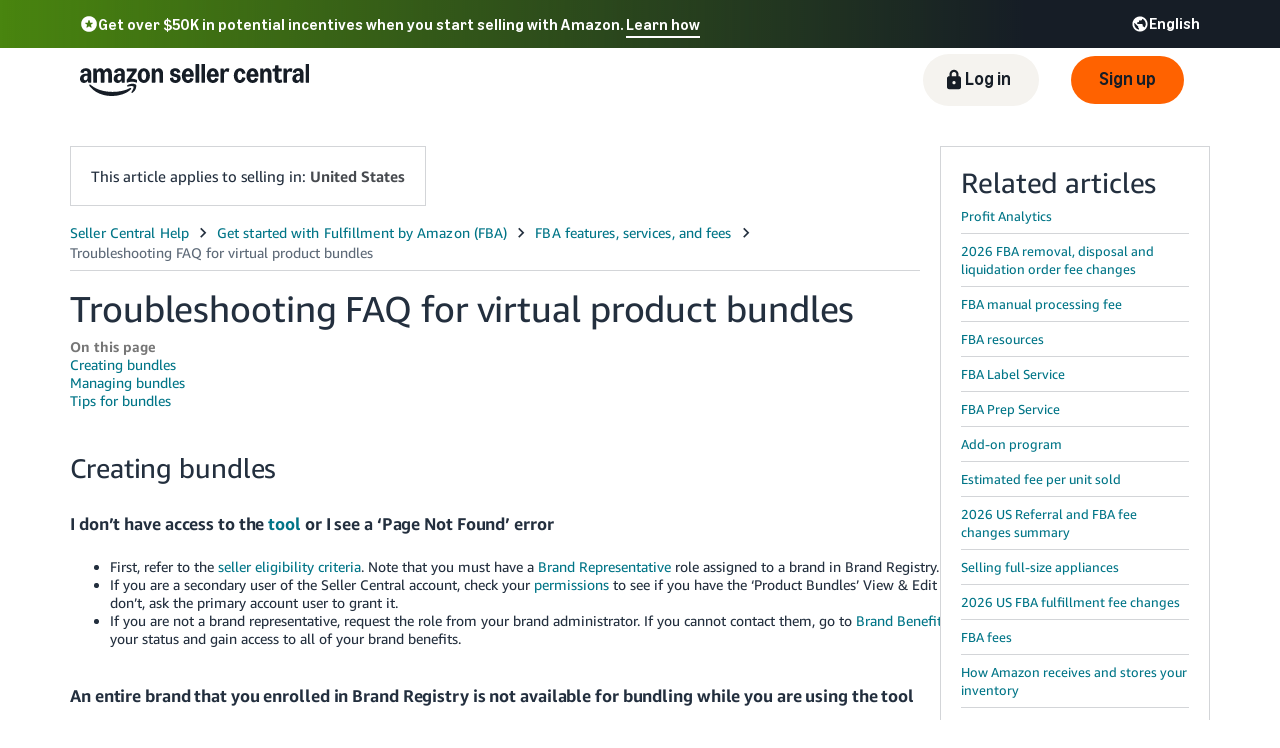

--- FILE ---
content_type: application/javascript; charset=utf-8
request_url: https://d1t40axu4ik42k.cloudfront.net/boomerang.8c6c93a3f6c6106b3e97.min.js
body_size: 21338
content:
/*
 * Copyright (c) 2011, Yahoo! Inc.  All rights reserved.
 * Copyright (c) 2011-2012, Log-Normal, Inc.  All rights reserved.
 * Copyright (c) 2012-2017, SOASTA, Inc. All rights reserved.
 * Copyright (c) 2017, Akamai Technologies, Inc. All rights reserved.
 * Copyrights licensed under the BSD License. See the accompanying LICENSE.txt file for terms.
 */
/* Boomerang Version: 1.0.0.cathode */

BOOMR_start=(new Date).getTime();function BOOMR_check_doc_domain(e){if(window){if(!e){if(window.parent===window||!document.getElementById("boomr-if-as"))return;if(window.BOOMR&&BOOMR.boomerang_frame&&BOOMR.window)try{BOOMR.boomerang_frame.document.domain!==BOOMR.window.document.domain&&(BOOMR.boomerang_frame.document.domain=BOOMR.window.document.domain)}catch(n){BOOMR.isCrossOriginError(n)||BOOMR.addError(n,"BOOMR_check_doc_domain.domainFix")}e=document.domain}if(e&&-1!==e.indexOf(".")&&window.parent){try{window.parent.document;return}catch(n){try{document.domain=e}catch(t){return}}try{window.parent.document;return}catch(n){e=e.replace(/^[\w\-]+\./,"")}BOOMR_check_doc_domain(e)}}}BOOMR_check_doc_domain();!function(l){var d,n,c,o,s,e,a,t=l;l.parent!==l&&document.getElementById("boomr-if-as")&&"script"===document.getElementById("boomr-if-as").nodeName.toLowerCase()&&(l=l.parent);c=l.document;l.BOOMR||(l.BOOMR={});BOOMR=l.BOOMR;if(!BOOMR.version){BOOMR.version="1.0.0";BOOMR.window=l;BOOMR.boomerang_frame=t;BOOMR.plugins||(BOOMR.plugins={});!function(){try{new l.CustomEvent("CustomEvent")!==undefined&&(o=function(e,n){return new l.CustomEvent(e,n)})}catch(e){}try{!o&&c.createEvent&&c.createEvent("CustomEvent")&&(o=function(e,n){var t=c.createEvent("CustomEvent");n=n||{cancelable:!1,bubbles:!1};t.initCustomEvent(e,n.bubbles,n.cancelable,n.detail);return t})}catch(e){}!o&&c.createEventObject&&(o=function(e,n){var t=c.createEventObject();t.type=t.propertyName=e;t.detail=n.detail;return t});o=o||function(){return undefined}}();s=function(e,n,t){var i=o(e,{detail:n});i&&(t?BOOMR.setImmediate(r):r());function r(){try{c.dispatchEvent?c.dispatchEvent(i):c.fireEvent&&c.fireEvent("onpropertychange",i)}catch(e){}}};if("undefined"!=typeof c.hidden){e="visibilityState";a="visibilitychange"}else if("undefined"!=typeof c.mozHidden){e="mozVisibilityState";a="mozvisibilitychange"}else if("undefined"!=typeof c.msHidden){e="msVisibilityState";a="msvisibilitychange"}else if("undefined"!=typeof c.webkitHidden){e="webkitVisibilityState";a="webkitvisibilitychange"}d={beacon_url:"",beacon_url_force_https:!0,beacon_urls_allowed:[],beacon_type:"AUTO",beacon_auth_key:"Authorization",beacon_auth_token:undefined,beacon_with_credentials:!1,beacon_disable_sendbeacon:!1,site_domain:l.location.hostname.replace(/.*?([^.]+\.[^.]+)\.?$/,"$1").toLowerCase(),user_ip:"",autorun:!0,hasSentPageLoadBeacon:!1,r:undefined,same_site_cookie:"Lax",secure_cookie:!1,forced_same_site_cookie_none:!1,events:{page_ready:[],page_unload:[],before_unload:[],dom_loaded:[],visibility_changed:[],prerender_to_visible:[],before_beacon:[],beacon:[],page_load_beacon:[],xhr_load:[],click:[],form_submit:[],config:[],xhr_init:[],spa_init:[],spa_navigation:[],spa_cancel:[],xhr_send:[],xhr_error:[],error:[],netinfo:[],rage_click:[],before_early_beacon:[]},public_events:{before_beacon:"onBeforeBoomerangBeacon",beacon:"onBoomerangBeacon",onboomerangloaded:"onBoomerangLoaded"},translate_events:{onbeacon:"beacon",onconfig:"config",onerror:"error",onxhrerror:"xhr_error"},unloadEventsCount:0,unloadEventCalled:0,listenerCallbacks:{},vars:{},singleBeaconVars:{},varPriority:{"-1":{},1:{}},errors:{},disabled_plugins:{},localStorageSupported:!1,LOCAL_STORAGE_PREFIX:"_boomr_",nativeOverwrites:[],xb_handler:function(t){return function(e){var n;(e=e||l.event).target?n=e.target:e.srcElement&&(n=e.srcElement);3===n.nodeType&&(n=n.parentNode);n&&n.nodeName&&"OBJECT"===n.nodeName.toUpperCase()&&"application/x-shockwave-flash"===n.type||d.fireEvent(t,n)}},clearEvents:function(){for(var e in this.events)this.events.hasOwnProperty(e)&&(this.events[e]=[])},clearListeners:function(){for(var e in d.listenerCallbacks)if(d.listenerCallbacks.hasOwnProperty(e))for(;d.listenerCallbacks[e].length;)BOOMR.utils.removeListener(d.listenerCallbacks[e][0].el,e,d.listenerCallbacks[e][0].fn);d.listenerCallbacks={}},fireEvent:function(e,n){var t,i,r,o;e=e.toLowerCase();this.translate_events[e]&&(e=this.translate_events[e]);if(this.events.hasOwnProperty(e)){this.public_events.hasOwnProperty(e)&&s(this.public_events[e],n);r=this.events[e];"before_beacon"!==e&&"beacon"!==e&&"before_early_beacon"!==e&&BOOMR.real_sendBeacon();o=r.length;for(t=0;t<o;t++)try{(i=r[t]).fn.call(i.scope,n,i.cb_data)}catch(a){BOOMR.addError(a,"fireEvent."+e+"<"+t+">")}for(t=0;t<o;t++)if(r[t].once){r.splice(t,1);o--;t--}}},spaNavigation:function(){d.onloadfired=!0},beaconUrlAllowed:function(e){if(!d.beacon_urls_allowed||0===d.beacon_urls_allowed.length)return!0;for(var n=0;n<d.beacon_urls_allowed.length;n++){if(new RegExp(d.beacon_urls_allowed[n]).exec(e))return!0}return!1},checkLocalStorageSupport:function(){var e=d.LOCAL_STORAGE_PREFIX+"clss";d.localStorageSupported=!1;try{if(!l.JSON||!l.localStorage)return;l.localStorage.setItem(e,e);d.localStorageSupported=l.localStorage.getItem(e)===e;l.localStorage.removeItem(e)}catch(n){d.localStorageSupported=!1}},onFrameUnloaded:function(){var e,n;BOOMR.isUnloaded=!0;for(e=0;e<d.nativeOverwrites.length;e++)(n=d.nativeOverwrites[e]).obj[n.functionName]=n.origFn;d.nativeOverwrites=[]}};n={t_start:BOOMR_start,t_end:undefined,url:"",config_url:null,loadedLate:!1,beaconsSent:0,isUnloaded:!1,beaconInQueue:!1,cookies:{},testedCookies:!1,constants:{BEACON_TYPE_SPAS:["spa","spa_hard"],MAX_GET_LENGTH:2e3},session:{domain:d.site_domain,ID:undefined,start:undefined,length:0,enabled:!0},utils:{hasPostMessageSupport:function(){return!(!l.postMessage||"function"!=typeof l.postMessage&&"object"!=typeof l.postMessage)},objectToString:function(e,n,t){var i,r=[];if(!e||"object"!=typeof e)return e;n===undefined&&(n="\n\t");t=t||0;if(BOOMR.utils.isArray(e)){for(i=0;i<e.length;i++)0<t&&null!==e[i]&&"object"==typeof e[i]?r.push(this.objectToString(e[i],n+("\n\t"===n?"\t":""),t-1)):"&"===n?r.push(encodeURIComponent(e[i])):r.push(e[i]);n=","}else for(i in e)Object.prototype.hasOwnProperty.call(e,i)&&(0<t&&null!==e[i]&&"object"==typeof e[i]?r.push(encodeURIComponent(i)+"="+this.objectToString(e[i],n+("\n\t"===n?"\t":""),t-1)):"&"===n?r.push(encodeURIComponent(i)+"="+encodeURIComponent(e[i])):r.push(i+"="+e[i]));return r.join(n)},getCookie:function(e){var n;if(!e)return null;if("undefined"!=typeof BOOMR.cookies[e])return!1===BOOMR.cookies[e]?undefined:BOOMR.cookies[e];if(void 0===(n=this.getRawCookie(e))){BOOMR.cookies[e]=!1;return undefined}BOOMR.cookies[e]=n;return BOOMR.cookies[e]},getRawCookie:function(e){if(!e)return null;e=" "+e+"=";var n,t=" "+c.cookie+";";if(0<=(n=t.indexOf(e))){n+=e.length;return t.substring(n,t.indexOf(";",n)).replace(/^"/,"").replace(/"$/,"")}},setCookie:function(e,n,t){var i,r,o,a,s;if(!e||!BOOMR.session.domain||void 0===n){BOOMR.addVar("nocookie",1);return!1}if((i=this.objectToString(n,"&"))===BOOMR.cookies[e])return!0;if((r=e+'="'+i+'"').length<500){a=[r,"path=/","domain="+BOOMR.session.domain];if("number"==typeof t){(s=new Date).setTime(s.getTime()+1e3*t);s=s.toGMTString();a.push("expires="+s)}var u=this.getSameSiteAttributeParts();"https:"===location.protocol&&!0===d.secure_cookie&&-1===u.indexOf("Secure")&&u.push("Secure");a=a.concat(u);c.cookie=a.join("; ");if(BOOMR.testedCookies){BOOMR.cookies[e]="number"!=typeof t||0<t?i:undefined;return!0}BOOMR.cookies[e]=undefined;if(i===(o=this.getRawCookie(e))||void 0===o&&"number"==typeof t&&t<=0){BOOMR.cookies[e]=i;BOOMR.testedCookies=!0;BOOMR.removeVar("nocookie");return!0}BOOMR.warn("Saved cookie value doesn't match what we tried to set:\n"+i+"\n"+o)}else BOOMR.warn("Cookie too long: "+r.length+" "+r);BOOMR.addVar("nocookie",1);return!1},getSubCookies:function(e){var n,t,i,r,o=!1,a={};if(!e)return null;if("string"!=typeof e)return null;for(t=0,i=(n=e.split("&")).length;t<i;t++)if((r=n[t].split("="))[0]){r.push("");a[decodeURIComponent(r[0])]=decodeURIComponent(r[1]);o=!0}return o?a:null},removeCookie:function(e){return this.setCookie(e,{},-86400)},getSameSiteAttributeParts:function(){var e=d.same_site_cookie.toUpperCase();d.forced_same_site_cookie_none&&(e="NONE");return"LAX"===e?["SameSite=Lax"]:"NONE"===e?"https:"===location.protocol&&this.isCurrentUASameSiteNoneCompatible()?["SameSite=None","Secure"]:[]:"STRICT"===e?["SameSite=Strict"]:["SameSite=Lax"]},getLocalStorage:function(e){var n,t;if(!e||!d.localStorageSupported)return null;try{if(null===(n=l.localStorage.getItem(d.LOCAL_STORAGE_PREFIX+e)))return undefined;t=l.JSON.parse(n)}catch(i){BOOMR.warn(i);return null}if(!t||"object"!=typeof t.items){this.removeLocalStorage(e);return null}if("number"==typeof t.expires&&BOOMR.now()>=t.expires){this.removeLocalStorage(e);return undefined}return t.items},setLocalStorage:function(e,n,t){var i,r,o;if(!e||!d.localStorageSupported||"object"!=typeof n)return!1;i={items:n};"number"==typeof t&&(i.expires=BOOMR.now()+1e3*t);if((r=l.JSON.stringify(i)).length<5e4){try{l.localStorage.setItem(d.LOCAL_STORAGE_PREFIX+e,r);if(r===(o=l.localStorage.getItem(d.LOCAL_STORAGE_PREFIX+e)))return!0}catch(a){}BOOMR.warn("Saved storage value doesn't match what we tried to set:\n"+r+"\n"+o)}else BOOMR.warn("Storage items too large: "+r.length+" "+r);return!1},removeLocalStorage:function(e){if(!e||!d.localStorageSupported)return!1;try{l.localStorage.removeItem(d.LOCAL_STORAGE_PREFIX+e);return!0}catch(n){}return!1},cleanupURL:function(e,n){if(!e||BOOMR.utils.isArray(e))return"";d.strip_query_string&&(e=e.replace(/\?.*/,"?qs-redacted"));if(void 0!==n&&e&&e.length>n){var t=e.indexOf("?");e=-1!==t&&t<n?e.substr(0,t)+"?...":e.substr(0,n-3)+"..."}return e},hashQueryString:function(e,n){if(!e)return e;if(!e.match){BOOMR.addError("TypeError: Not a string","hashQueryString",typeof e);return""}e.match(/^\/\//)&&(e=location.protocol+e);if(!e.match(/^(https?|file):/)){BOOMR.error("Passed in URL is invalid: "+e);return""}n&&(e=e.replace(/#.*/,""));return e.replace(/\?([^#]*)/,function(e,n){return"?"+(10<n.length?BOOMR.utils.hashString(n):n)})},pluginConfig:function(e,n,t,i){var r,o=0;if(!n||!n[t])return!1;for(r=0;r<i.length;r++)if(n[t][i[r]]!==undefined){e[i[r]]=n[t][i[r]];o++}return 0<o},arrayFilter:function(e,n){var t=[];if(!(this.isArray(e)||e&&"number"==typeof e.length)||"function"!=typeof n)return t;if("function"==typeof e.filter)t=e.filter(n);else for(var i,r=-1,o=e.length;++r<o;)n(i=e[r],r,e)&&(t[t.length]=i);return t},arrayFind:function(e,n){if(!(this.isArray(e)||e&&"number"==typeof e.length)||"function"!=typeof n)return undefined;if("function"==typeof e.find)return e.find(n);for(var t,i=-1,r=e.length;++i<r;)if(n(t=e[i],i,e))return t;return undefined},isMutationObserverSupported:function(){return!(l&&l.navigator&&l.navigator.userAgent&&l.navigator.userAgent.match(/Trident.*rv[ :]*11\./))&&l&&l.MutationObserver&&"function"==typeof l.MutationObserver},addObserver:function(e,n,t,i,r,o){var a,s,u={observer:null,timer:null};if(!this.isMutationObserverSupported()||!i||!e)return null;function c(e){var n=!1;if(u.timer){clearTimeout(u.timer);u.timer=null}i&&((n=i.call(o,e,r))||(i=null));if(!n&&u.observer){u.observer.disconnect();u.observer=null}"number"==typeof n&&0<n&&(u.timer=setTimeout(c,n))}a=l.MutationObserver;l.Zone&&"function"==typeof l.Zone.__symbol__&&(s=l.Zone.__symbol__("MutationObserver"))&&"string"==typeof s&&l.hasOwnProperty(s)&&"function"==typeof l[s]&&(a=l[s]);u.observer=new a(c);t&&(u.timer=setTimeout(c,u.timeout));u.observer.observe(e,n);return u},addListener:function(e,n,t,i){var r=!1;if(e.addEventListener){"object"==typeof i?r=i:"boolean"==typeof i&&i&&BOOMR.browser.supportsPassive()&&(r={capture:!1,passive:!0});e.addEventListener(n,t,r)}else e.attachEvent&&e.attachEvent("on"+n,t);d.listenerCallbacks[n]=d.listenerCallbacks[n]||[];d.listenerCallbacks[n].push({el:e,fn:t})},removeListener:function(e,n,t){e.removeEventListener?e.removeEventListener(n,t,!1):e.detachEvent&&e.detachEvent("on"+n,t);if(d.listenerCallbacks.hasOwnProperty(n))for(var i=0;i<d.listenerCallbacks[n].length;i++)if(t===d.listenerCallbacks[n][i].fn&&e===d.listenerCallbacks[n][i].el){d.listenerCallbacks[n].splice(i,1);return}},isArray:function(e){return"[object Array]"===Object.prototype.toString.call(e)},inArray:function(e,n){var t;if(void 0===e||void 0===n||!n.length)return!1;for(t=0;t<n.length;t++)if(n[t]===e)return!0;return!1},getQueryParamValue:function(e,n){var t,i,r,o;if(!e)return null;"string"==typeof n?(t=BOOMR.window.document.createElement("a")).href=n:t="object"==typeof n&&"string"==typeof n.search?n:BOOMR.window.location;i=t.search.slice(1).split(/&/);for(r=0;r<i.length;r++)if(i[r]&&(o=i[r].split("=")).length&&o[0]===e)try{return 1<o.length?decodeURIComponent(o.splice(1).join("=").replace(/\+/g," ")):""}catch(a){if(!a||"string"!=typeof a.name||-1===a.name.indexOf("URIError"))throw a}return null},generateUUID:function(){return"xxxxxxxx-xxxx-4xxx-yxxx-xxxxxxxxxxxx".replace(/[xy]/g,function(e){var n=16*Math.random()|0;return("x"===e?n:3&n|8).toString(16)})},generateId:function(e){return"xxxxxxxxxxxxxxxxxxxxxxxxxxxxxxxxxxxxxxxx".substr(0,e||40).replace(/x/g,function(e){return"0"===(e=(Math.random()||.01).toString(36))?"0":e.substr(2,1)})},serializeForUrl:function(e){return BOOMR.utils.Compression&&BOOMR.utils.Compression.jsUrl?BOOMR.utils.Compression.jsUrl(e):window.JSON?JSON.stringify(e):""},getMyURL:function(){var e,n=document.currentScript||document.getElementById("boomr-if-as")||document.getElementById("boomr-scr-as");if(n)return n.src;for(var t=document.getElementsByTagName("script"),i=t.length;i--;)if("interactive"===t[i].readyState)return t[i].src;try{throw new Error}catch(r){if("stack"in r&&(e=this.arrayFilter(r.stack.split(/\n/),function(e){return e.match(/https?:\/\//)}))&&e.length)return e[0].replace(/.*(https?:\/\/.+?)(:\d+)+\D*$/m,"$1")}return""},scroll:function(){var e=l.pageXOffset!==undefined,n="CSS1Compat"===(l.document.compatMode||""),t={x:0,y:0};if(e)if("function"==typeof l.pageXOffset){t.x=l.pageXOffset();t.y=l.pageYOffset()}else{t.x=l.pageXOffset;t.y=l.pageYOffset}else if(n){t.x=l.document.documentElement.scrollLeft;t.y=l.document.documentElement.scrollTop}else{t.x=l.document.body.scrollLeft;t.y=l.document.body.scrollTop}"number"==typeof t.sx&&(t.sx=Math.round(t.sx));"number"==typeof t.sy&&(t.sy=Math.round(t.sy));return t},windowHeight:function(){return l.innerHeight||l.document.documentElement.clientHeight||l.document.body.clientHeight},windowWidth:function(){return l.innerWidth||l.document.documentElement.clientWidth||l.document.body.clientWidth},isNative:function(e){return!!e&&e.toString&&!e.hasOwnProperty("toString")&&/\[native code\]/.test(String(e))},overwriteNative:function(e,n,t){if(e&&t){BOOMR.boomerang_frame!==BOOMR.window&&d.nativeOverwrites.push({obj:e,functionName:n,origFn:e[n]});e[n]=t}},isInteger:function(e){return(Number.isInteger||function(e){return"number"==typeof e&&isFinite(e)&&Math.floor(e)===e})(e)},isObjectEmpty:function(e){for(var n in e)if(e.hasOwnProperty(n))return!1;return!0},hashString:function(e){e=encodeURIComponent(e);for(var n=2166136261,t=0;t<e.length;t++){n^=e.charCodeAt(t);n+=(n<<1)+(n<<4)+(n<<7)+(n<<8)+(n<<24)}var i=(n>>>0).toString()+e.length;return parseInt(i).toString(36)},isCurrentUASameSiteNoneCompatible:function(){return!(l&&l.navigator&&l.navigator.userAgent&&"string"==typeof l.navigator.userAgent)||this.isUASameSiteNoneCompatible(l.navigator.userAgent)},isUASameSiteNoneCompatible:function(e){var n=e.match(/(UCBrowser)\/(\d+\.\d+)\.(\d+)/);if(n){var t=parseFloat(n[2]),i=n[3];return 12.13===t?!(i<=2):!(t<12.13)}if(n=e.match(/(Chrome)\/(\d+)\.(\d+)\.(\d+)\.(\d+)/)){var r=n[2];return 51<=r&&r<=66?!1:!0}return(n=e.match(/(Macintosh;.*Mac OS X 10_14[_\d]*.*) AppleWebKit\//))?(!(n=e.match(/Version\/.* Safari\//))||null!==(n=e.match(/Chrom(?:e|ium)/)))&&!(n=e.match(/^Mozilla\/\d+(?:\.\d+)* \(Macintosh;.*Mac OS X \d+(?:_\d+)*\) AppleWebKit\/\d+(?:\.\d+)* \(KHTML, like Gecko\)$/)):!(n=e.match(/(iP.+; CPU .*OS 12(?:_\d+)*.*)/))}},browser:{results:{},supportsPassive:function(){if("undefined"==typeof BOOMR.browser.results.supportsPassive){BOOMR.browser.results.supportsPassive=!1;if(!Object.defineProperty)return!1;try{var e=Object.defineProperty({},"passive",{get:function(){BOOMR.browser.results.supportsPassive=!0}});window.addEventListener("test",null,e)}catch(n){}}return BOOMR.browser.results.supportsPassive}},init:function(e){var n,t,i=["autorun","beacon_auth_key","beacon_auth_token","beacon_with_credentials","beacon_disable_sendbeacon","beacon_url","beacon_url_force_https","beacon_type","site_domain","strip_query_string","user_ip","same_site_cookie","secure_cookie"];BOOMR_check_doc_domain();(e=e||{}).log!==undefined&&(this.log=e.log);this.log||(this.log=function(){});this.pageId||(this.pageId=BOOMR.utils.generateId(8));if(e.primary&&d.handlers_attached)return this;if("undefined"!=typeof e.site_domain){/:/.test(e.site_domain)&&(e.site_domain=l.location.hostname.toLowerCase());this.session.domain=e.site_domain}BOOMR.session.enabled&&"undefined"==typeof BOOMR.session.ID&&(BOOMR.session.ID=BOOMR.utils.generateUUID());"undefined"!=typeof e.autorun&&(d.autorun=e.autorun);for(t in this.plugins)if(this.plugins.hasOwnProperty(t)){if(e[t]&&e[t].hasOwnProperty("enabled")&&!1===e[t].enabled){d.disabled_plugins[t]=1;"function"==typeof this.plugins[t].disable&&this.plugins[t].disable();continue}if(d.disabled_plugins[t]){if(!e[t]||!e[t].hasOwnProperty("enabled")||!0!==e[t].enabled)continue;"function"==typeof this.plugins[t].enable&&this.plugins[t].enable();delete d.disabled_plugins[t]}if("function"==typeof this.plugins[t].init)try{this.plugins[t].init(e)}catch(r){BOOMR.addError(r,t+".init")}}for(n=0;n<i.length;n++)e[i[n]]!==undefined&&(d[i[n]]=e[i[n]]);if(!d.handlers_attached&&!e.wait||d.handlers_attached&&d.waiting_for_config){if(!d.onloadfired&&(d.autorun===undefined||!1!==d.autorun)){BOOMR.hasBrowserOnloadFired()&&(BOOMR.loadedLate=!0);BOOMR.attach_page_ready(BOOMR.page_ready_autorun)}d.waiting_for_config=!1}if(d.handlers_attached)return this;e.wait&&(d.waiting_for_config=!0);BOOMR.attach_page_ready(function(){BOOMR.t_onload||(BOOMR.t_onload=BOOMR.now())});BOOMR.utils.addListener(l,"DOMContentLoaded",function(){d.fireEvent("dom_loaded")});BOOMR.fireEvent("config",e);BOOMR.subscribe("config",function(e){e.beacon_url&&(d.beacon_url=e.beacon_url)});BOOMR.subscribe("spa_navigation",d.spaNavigation,null,d);!function(){var e,n;if(a!==undefined){BOOMR.utils.addListener(c,a,function(){d.fireEvent("visibility_changed")});d.lastVisibilityState=BOOMR.visibilityState();BOOMR.subscribe("visibility_changed",function(){var e=BOOMR.visibilityState();BOOMR.lastVisibilityEvent[e]=BOOMR.now();if("prerender"===d.lastVisibilityState&&"prerender"!==e){BOOMR.addVar("vis.pre","1");d.fireEvent("prerender_to_visible")}d.lastVisibilityState=e})}BOOMR.utils.addListener(c,"mouseup",d.xb_handler("click"));e=c.getElementsByTagName("form");for(n=0;n<e.length;n++)BOOMR.utils.addListener(e[n],"submit",d.xb_handler("form_submit"));l.onpagehide||null===l.onpagehide||BOOMR.utils.addListener(l,"unload",function(){BOOMR.window=l=null});BOOMR.boomerang_frame!==BOOMR.window&&BOOMR.utils.addListener(BOOMR.boomerang_frame,"unload",d.onFrameUnloaded)}();d.handlers_attached=!0;return this},attach_page_ready:function(e){BOOMR.hasBrowserOnloadFired()?this.setImmediate(e,null,null,BOOMR):l.onpagehide||null===l.onpagehide?BOOMR.utils.addListener(l,"pageshow",e):BOOMR.utils.addListener(l,"load",e)},page_ready_autorun:function(e){d.autorun&&BOOMR.page_ready(e,!0)},page_ready:function(e,n){var t;if(!n&&"number"==typeof e){t=e;e=null}e=(e=e||l.event)||{name:"load"};if(n){if("number"==typeof l.BOOMR_page_ready){e.timing=e.timing||{};e.timing.loadEventEnd=l.BOOMR_page_ready;BOOMR.addVar("pr",1,!0)}}else{e.timing=e.timing||{};t?e.timing.loadEventEnd=t:"number"==typeof l.BOOMR_page_ready?e.timing.loadEventEnd=l.BOOMR_page_ready:e.timing.loadEventEnd=BOOMR.now();BOOMR.addVar("pr",1,!0)}if(d.onloadfired)return this;d.fireEvent("page_ready",e);d.onloadfired=!0;return this},hasBrowserOnloadFired:function(){var e=BOOMR.getPerformance();return c.readyState&&"complete"===c.readyState||e&&e.timing&&0<e.timing.loadEventStart||0<l.BOOMR_onload},onloadFired:function(){return d.onloadfired},setImmediate:function(e,n,t,i){var r=function(){e.call(i||null,n,t||{},void 0);r=null};l.requestIdleCallback?l.requestIdleCallback(r,{timeout:1e3}):l.setImmediate?l.setImmediate(r):setTimeout(r,10)},now:Date.now||function(){return(new Date).getTime()},getPerformance:function(){try{if(BOOMR.window)return"performance"in BOOMR.window&&BOOMR.window.performance?BOOMR.window.performance:BOOMR.window.msPerformance||BOOMR.window.webkitPerformance||BOOMR.window.mozPerformance}catch(e){}},forceSameSiteCookieNone:function(){d.forced_same_site_cookie_none=!0},hrNow:function(){var e,n,t=BOOMR.getPerformance();if(t&&t.now)e=t.now();else{n=BOOMR.plugins.RT&&BOOMR.plugins.RT.navigationStart&&BOOMR.plugins.RT.navigationStart()||BOOMR.t_lstart||BOOMR.t_start;e=BOOMR.now()-n}return e},visibilityState:e===undefined?function(){return"visible"}:function(){return c[e]},lastVisibilityEvent:{},registerEvent:function(e){if(d.events.hasOwnProperty(e))return this;d.events[e]=[];return this},disable:function(){d.clearEvents();d.clearListeners()},fireEvent:function(e,n){return d.fireEvent(e,n)},subscribe:function(n,t,i,r,e){var o,a,s;n=n.toLowerCase();d.translate_events[n]&&(n=d.translate_events[n]);d.events.hasOwnProperty(n)||(d.events[n]=[]);s=d.events[n];for(o=0;o<s.length;o++)if((a=s[o])&&a.fn===t&&a.cb_data===i&&a.scope===r)return this;s.push({fn:t,cb_data:i||{},scope:r||null,once:e||!1});"page_ready"===n&&d.onloadfired&&d.autorun&&this.setImmediate(t,null,i,r);if("page_unload"===n||"before_unload"===n){d.unloadEventsCount++;!function(){s.length;var e=function(e){t&&t.call(r,e||l.event,i);++d.unloadEventCalled===d.unloadEventsCount&&BOOMR.real_sendBeacon()};"page_unload"===n&&(l.onpagehide||null===l.onpagehide?BOOMR.utils.addListener(l,"pagehide",e):BOOMR.utils.addListener(l,"unload",e));BOOMR.utils.addListener(l,"beforeunload",e)}()}return this},addError:function BOOMR_addError(e,n,t){var i,r=BOOMR.plugins.Errors;BOOMR.error("Boomerang caught error: "+e+", src: "+n+", extra: "+t);if(r&&r.is_supported())if("string"==typeof e)r.send({message:e,extra:t,functionName:n,noStack:!0},r.VIA_APP,r.SOURCE_BOOMERANG);else{"string"==typeof n&&(e.functionName=n);void 0!==t&&(e.extra=t);r.send(e,r.VIA_APP,r.SOURCE_BOOMERANG)}else{if("string"!=typeof e){(i=String(e)).match(/^\[object/)&&(i=e.name+": "+(e.description||e.message).replace(/\r\n$/,""));e=i}n!==undefined&&(e="["+n+":"+BOOMR.now()+"] "+e);t&&(e+=":: "+t);d.errors[e]?d.errors[e]++:d.errors[e]=1}},isCrossOriginError:function(e){return"SecurityError"===e.name||"TypeError"===e.name&&"Permission denied"===e.message||"Error"===e.name&&e.message&&e.message.match(/^(Permission|Access is) denied/)||-2146828218===e.number},addVar:function(e,n,t){if("string"==typeof e){d.vars[e]=n;t&&(d.singleBeaconVars[e]=1)}else if("object"==typeof e){var i,r=e;for(i in r)if(r.hasOwnProperty(i)){d.vars[i]=r[i];t&&(d.singleBeaconVars[i]=1)}}return this},appendVar:function(e,n){var t=BOOMR.getVar(e)||"";t&&(t+=",");BOOMR.addVar(e,t+n);return this},removeVar:function(e){var n,t;if(!arguments.length)return this;t=1===arguments.length&&BOOMR.utils.isArray(e)?e:arguments;for(n=0;n<t.length;n++)d.vars.hasOwnProperty(t[n])&&delete d.vars[t[n]];return this},hasVar:function(e){return d.vars.hasOwnProperty(e)},getVar:function(e){return d.vars[e]},setVarPriority:function(e,n){if("number"!=typeof n||1!==Math.abs(n))return this;d.varPriority[n][e]=1;return this},setReferrer:function(e){d.r=e},requestStart:function(n){var t=BOOMR.now();BOOMR.plugins.RT.startTimer("xhr_"+n,t);return{loaded:function(e){BOOMR.responseEnd(n,t,e)}}},readyToSend:function(){for(var e in this.plugins)if(this.plugins.hasOwnProperty(e)){if(d.disabled_plugins[e])continue;if("function"==typeof this.plugins[e].readyToSend&&!1===this.plugins[e].readyToSend())return!1}return!0},responseEnd:function(e,n,t,i){n="number"==typeof n?n:BOOMR.now();i="number"==typeof i?i:BOOMR.now();if(BOOMR.readyToSend())if(BOOMR.hasSentPageLoadBeacon()||BOOMR.utils.inArray(e.initiator,BOOMR.constants.BEACON_TYPE_SPAS))if(d.beaconInQueue)BOOMR.subscribe("beacon",function(){BOOMR.responseEnd(e,n,t,i)},null,BOOMR,!0);else{d.beaconInQueue=!0;if("object"==typeof e){if(!e.url)return;d.fireEvent("xhr_load",e)}else{BOOMR.real_sendBeacon();BOOMR.addVar("xhr.pg",e,!0);BOOMR.plugins.RT.startTimer("xhr_"+e,n);d.fireEvent("xhr_load",{name:"xhr_"+e,data:t,timing:{loadEventEnd:i}})}}else BOOMR.subscribe("page_load_beacon",function(){BOOMR.responseEnd(e,n,t,i)},null,BOOMR,!0);else setTimeout(function(){BOOMR.responseEnd(e,n,t,i)},1e3)},uninstrumentXHR:function(){},instrumentXHR:function(){},uninstrumentFetch:function(){},instrumentFetch:function(){},sendBeacon:function(e){e&&(d.beacon_url_override=e);if(!d.beaconQueued){d.beaconQueued=!0;BOOMR.setImmediate(BOOMR.real_sendBeacon,null,null,BOOMR)}return!0},sendBeaconWhenReady:function(e,n,t){if(d.beaconInQueue)BOOMR.subscribe("beacon",function(){BOOMR.sendBeaconWhenReady(e,n,t)},null,BOOMR,!0);else{d.beaconInQueue=!0;for(var i in e)e.hasOwnProperty(i)&&BOOMR.addVar(i,e[i],!0);"function"==typeof n&&void 0!==t&&n.apply(t);BOOMR.sendBeacon()}},real_sendBeacon:function(){var e,n=[],t={};if(!d.beaconQueued)return!1;d.beaconQueued=!1;for(e in this.plugins)if(this.plugins.hasOwnProperty(e)){if(d.disabled_plugins[e])continue;if(!this.plugins[e].is_complete(d.vars))return!1}if(!(window&&window.Image&&window.navigator&&BOOMR.window))return!1;var i=BOOMR.utils.inArray(d.vars["http.initiator"],BOOMR.constants.BEACON_TYPE_SPAS),r="undefined"==typeof d.vars["http.initiator"]||i;d.vars.pgu||(d.vars.pgu=i?c.URL:c.URL.replace(/#.*/,""));d.vars.pgu=BOOMR.utils.cleanupURL(d.vars.pgu);d.vars.u&&!i||(d.vars.u=d.vars.pgu);d.vars.pgu===d.vars.u&&delete d.vars.pgu;d.r?d.vars.r=BOOMR.utils.cleanupURL(d.r):delete d.vars.r;d.vars.v=BOOMR.version;BOOMR.snippetVersion&&(d.vars.sv=BOOMR.snippetVersion);d.vars.sm=BOOMR.snippetMethod||"i";if(BOOMR.session.enabled){d.vars["rt.si"]=BOOMR.session.ID+"-"+Math.round(BOOMR.session.start/1e3).toString(36);d.vars["rt.ss"]=BOOMR.session.start;d.vars["rt.sl"]=BOOMR.session.length}else BOOMR.removeVar("rt.si","rt.ss","rt.sl");if(BOOMR.visibilityState()){d.vars["vis.st"]=BOOMR.visibilityState();BOOMR.lastVisibilityEvent.visible&&(d.vars["vis.lv"]=BOOMR.now()-BOOMR.lastVisibilityEvent.visible);BOOMR.lastVisibilityEvent.hidden&&(d.vars["vis.lh"]=BOOMR.now()-BOOMR.lastVisibilityEvent.hidden)}d.vars["ua.plt"]=navigator.platform;d.vars["ua.vnd"]=navigator.vendor;this.pageId&&(d.vars.pid=this.pageId);d.vars.n=++this.beaconsSent;l!==window&&(d.vars["if"]="");for(e in d.errors)d.errors.hasOwnProperty(e)&&n.push(e+(1<d.errors[e]?" (*"+d.errors[e]+")":""));0<n.length&&(d.vars.errors=n.join("\n"));d.errors={};d.fireEvent("before_beacon",d.vars);for(e in d.vars)d.vars.hasOwnProperty(e)&&(t[e]=d.vars[e]);BOOMR.removeVar(["qt","pgu"]);if("undefined"==typeof d.vars.early){for(var o in d.singleBeaconVars)d.singleBeaconVars.hasOwnProperty(o)&&BOOMR.removeVar(o);d.singleBeaconVars={};if(!d.hasSentPageLoadBeacon&&r){d.hasSentPageLoadBeacon=!0;BOOMR.setImmediate(function(){d.fireEvent("page_load_beacon",t)})}}if(BOOMR.session.rate_limited)return!1;d.beaconInQueue=!1;BOOMR.sendBeaconData(t);return!0},sendBeaconData:function(e){var n,t,i,r,o,a=[],s=!0;d.beacon_url=d.beacon_url_override||d.beacon_url;if(!d.beacon_url)return!1;if(!d.beaconUrlAllowed(d.beacon_url))return!1;if(BOOMR.utils.isObjectEmpty(e))return!1;d.fireEvent("beacon",e);a=this.getVarsOfPriority(e,-1);n=this.getVarsOfPriority(e,1);t=a.concat(this.getVarsOfPriority(e,0),n).join("&");d.beacon_url_force_https&&d.beacon_url.match(/^\/\//)&&(d.beacon_url="https:"+d.beacon_url);i=d.beacon_url+(-1<d.beacon_url.indexOf("?")?"&":"?")+t;if("GET"===d.beacon_type){s=!0;i.length>BOOMR.constants.MAX_GET_LENGTH&&(window.console&&(console.warn||console.log)||function(){})("Boomerang: Warning: Beacon may not be sent via GET due to payload size > 2000 bytes")}else("POST"===d.beacon_type||i.length>BOOMR.constants.MAX_GET_LENGTH)&&(s=!1);if(l&&l.navigator&&"function"==typeof l.navigator.sendBeacon&&BOOMR.utils.isNative(l.navigator.sendBeacon)&&"function"==typeof l.Blob&&"GET"!==d.beacon_type&&"undefined"==typeof d.beacon_auth_token&&!d.beacon_disable_sendbeacon){var u=new l.Blob([t+"&sb=1"],{type:"application/x-www-form-urlencoded"});if(l.navigator.sendBeacon(d.beacon_url,u))return!0}BOOMR.orig_XMLHttpRequest||l&&l.XMLHttpRequest||(s=!0);if(s){try{r=new Image}catch(c){return!1}r.src=i}else{o=new(BOOMR.window.orig_XMLHttpRequest||BOOMR.orig_XMLHttpRequest||BOOMR.window.XMLHttpRequest);try{this.sendXhrPostBeacon(o,t)}catch(c){o=new BOOMR.boomerang_frame.XMLHttpRequest;this.sendXhrPostBeacon(o,t)}}return!0},hasSentPageLoadBeacon:function(){return d.hasSentPageLoadBeacon},sendXhrPostBeacon:function(e,n){e.open("POST",d.beacon_url);e.setRequestHeader("Content-type","application/x-www-form-urlencoded");if("undefined"!=typeof d.beacon_auth_token){"undefined"==typeof d.beacon_auth_key&&(d.beacon_auth_key="Authorization");e.setRequestHeader(d.beacon_auth_key,d.beacon_auth_token)}d.beacon_with_credentials&&(e.withCredentials=!0);e.send(n)},getVarsOfPriority:function(e,n){var t,i=[],r=0!==n?d.varPriority[n]:e;for(t in r)if(r.hasOwnProperty(t)&&e.hasOwnProperty(t)){i.push(this.getUriEncodedVar(t,"undefined"==typeof e[t]?"":e[t]));0!==n&&delete e[t]}return i},getUriEncodedVar:function(e,n){n!==undefined&&null!==n||(n="");"object"==typeof n&&(n=BOOMR.utils.serializeForUrl(n));return encodeURIComponent(e)+"="+encodeURIComponent(n)},getResourceTiming:function(e,n,t){var i,r=BOOMR.getPerformance();try{if(r&&"function"==typeof r.getEntriesByName){if(!(i=r.getEntriesByName(e))||!i.length)return;if(!("function"!=typeof t||(i=BOOMR.utils.arrayFilter(i,t))&&i.length))return;1<i.length&&"function"==typeof n&&i.sort(n);return i[i.length-1]}}catch(o){BOOMR.warn("getResourceTiming:"+o)}}};if(BOOMR.url){var i=BOOMR.window.document.createElement("a");i.href=BOOMR.url;n.url=i.href}else n.url=n.utils.getMyURL();delete BOOMR_start;if("number"==typeof BOOMR_lstart){n.t_lstart=BOOMR_lstart;delete BOOMR_lstart}else"number"==typeof BOOMR.window.BOOMR_lstart&&(n.t_lstart=BOOMR.window.BOOMR_lstart);"number"==typeof BOOMR.window.BOOMR_onload&&(n.t_onload=BOOMR.window.BOOMR_onload);!function(){var e;"object"==typeof console&&console.log!==undefined?n.log=function(e,n,t){console.log("("+BOOMR.now()+") {"+BOOMR.pageId+"}: "+t+": ["+n+"] "+e)}:n.log=function(){};e=function(t){return function(e,n){this.log(e,t,"boomerang"+(n?"."+n:""));return this}};n.debug=e("debug");n.info=e("info");n.warn=e("warn");n.error=e("error")}();try{var r=n.getPerformance();r&&"function"==typeof r.now&&/\[native code\]/.test(String(r.now))&&r.timing&&r.timing.navigationStart&&(n.now=function(){return Math.round(r.now()+r.timing.navigationStart)})}catch(u){}d.checkLocalStorageSupport();!function(){for(var e in n)n.hasOwnProperty(e)&&(BOOMR[e]=n[e]);BOOMR.xhr_excludes||(BOOMR.xhr_excludes={})}();s("onBoomerangLoaded",{BOOMR:BOOMR},!0)}}(window);!function(){if(!BOOMR.plugins.Continuity){var R=!1,y=100,_=0,v=1,w=2,b="0123456789abcdefghijklmnopqrstuvwxyzABCDEFGHIJKLMNOPQRSTUVWXYZ-_",S=".",T={passive:!0,capture:!0},E=BOOMR.getPerformance(),P={},k=E&&E.timing&&E.timing.navigationStart?E.timing.navigationStart:BOOMR.now(),n=function(c){var l={},i={},d=[],f=0,O=0,p=0,a=0;BOOMR.fpsLog&&BOOMR.fpsLog.length&&(c=BOOMR.fpsLog[0]+k);function m(){return Math.floor((BOOMR.now()-c)/y)}function g(){var e=0,n=null;if(C.frameworkStatusDomSelector){if(!BOOMR.window||!BOOMR.window.document||"loading"===BOOMR.window.document.readyState)return;(n=function r(e){return BOOMR.window&&BOOMR.window.document&&"function"==typeof BOOMR.window.document.querySelector?BOOMR.window.document.querySelector(e):null}(C.frameworkStatusDomSelector))&&(C.ttiWaitForFrameworkReady=!0)}if(C.ttiWaitForFrameworkReady){n&&!C.frameworkReady&&(C.frameworkReady=function o(e){return"ready"===e.dataset.status?parseInt(e.dataset.readyTime)+E.timeOrigin||BOOMR.now():null}(n));if(!C.frameworkReady)return;e=C.frameworkReady}if(BOOMR.plugins.PaintTiming&&BOOMR.plugins.PaintTiming.is_supported()&&E&&E.timeOrigin){var t=undefined;0;(t=(t=t||BOOMR.plugins.PaintTiming.getTimingFor("first-contentful-paint"))||BOOMR.plugins.PaintTiming.getTimingFor("first-paint"))&&(e=Math.max(e,Math.round(t+E.timeOrigin)))}else if(E&&E.timing&&E.timing.msFirstPaint)e=Math.max(e,E.timing.msFirstPaint);else if(BOOMR.window&&BOOMR.window.chrome&&"function"==typeof BOOMR.window.chrome.loadTimes){var i=BOOMR.window.chrome.loadTimes();i&&i.firstPaintTime&&(e=Math.max(e,1e3*i.firstPaintTime))}E&&E.timing&&E.timing.domContentLoadedEventEnd&&(e=Math.max(e,E.timing.domContentLoadedEventEnd));C.ttiWaitForHeroImages&&(a=function l(e){var n,t,i,r,o,a,s=0;if(!BOOMR.window||!BOOMR.window.document||"function"!=typeof BOOMR.window.document.querySelectorAll)return 0;if(!E||"function"!=typeof E.getEntriesByType)return 0;n=e+", "+e+" * img, "+e+" * image";if((t=BOOMR.window.document.querySelectorAll(n))&&t.length)for(i=0;i<t.length;i++){if(!(o=t[i].currentSrc||t[i].src||"function"==typeof t[i].getAttribute&&t[i].getAttribute("xlink:href"))&&"function"==typeof BOOMR.window.getComputedStyle){var u=BOOMR.window.getComputedStyle(t[i])&&BOOMR.window.getComputedStyle(t[i]).getPropertyValue("background");if(u){var c=u.match(/url\(["']?([^"']*)["']?\)/);c&&0<c.length&&(o=c[1])}}if(o&&(a=E.getEntriesByName(o))&&a.length)for(r=0;r<a.length;r++)s=Math.max(s,a[r].responseEnd)}return s?Math.floor(s+k):0}(C.ttiWaitForHeroImages))&&(e=Math.max(e,a));return e}function h(e,n){return function f(e,n,t,i,r){var o,a,s,u,c,l="",d=0;if(!t||!BOOMR.utils.Compression)return"";if(0===t.length)return"";if(n){"undefined"==typeof t[i]&&(t[i]=0);for(o=i+1;o<=r;o++)"undefined"==typeof t[o]&&(t[o]=t[o-1])}for(o=i;o<=r;o++){d="number"!=typeof t[o]||isNaN(t[o])?0:t[o];e===_?s=d<=63?b.charAt(d):S+d.toString(36)+S:e===v?s=d.toString(36):e===w&&(s=d<99?d<=9?"0"+Math.max(d,0):d:"__");if(o+3<=r&&(t[o+1]===d||0===d&&t[o+1]===undefined)&&(t[o+2]===d||0===d&&t[o+2]===undefined)&&(t[o+3]===d||0===d&&t[o+3]===undefined)){a=1;for(;o<r&&(t[o+1]===d||0===d&&t[o+1]===undefined);){a++;o++}u="*"+a.toString(36)+"*"+s}else u=s;if(0!==d||o!==r){e===v&&c&&(l+=",");c=!0;l+=u}}return c?e.toString()+l:""}(i[e].compressMode,i[e].backfillLast,l[e],0!==n?Math.floor((n-c)/y):0,m())}P.timeToInteractive=function(){if(f)return f-k};P.timeToInteractiveDone=function(){return O};P.timeToVisuallyReady=function(){if(p)return p-k};P.timeToHeroImagesReady=function(){if(C.ttiWaitForHeroImages&&a)return a-k};P.timeToFrameworkReady=function(){if(C.ttiWaitForFrameworkReady&&C.frameworkReady)return C.frameworkReady-k};P.log=function(){return d};return{register:function r(e,n,t){l[e]||(l[e]=[]);i[e]={compressMode:n||_,backfillLast:t}},set:function o(e,n,t){void 0===t&&(t=m());l[e]&&(l[e][t]=n)},log:function s(e,n,t){void 0===n&&(n=m());d.push({type:e,time:n,val:t});d.length>C.logMaxEntries&&Array.prototype.splice.call(d,0,d.length-C.logMaxEntries)},increment:function u(e,n,t){void 0===t&&(t=m());void 0===n&&(n=1);if(l[e]){l[e][t]||(l[e][t]=0);l[e][t]+=n}},getTimeBucket:m,getStats:function M(e,n){var t,i,r=0,o=0,a=Infinity,s=0,u=Math.floor((n-c)/y);if(!l[e])return 0;for(i in l[e])if(u<=(i=parseInt(i,10))&&l[e].hasOwnProperty(i)){r++;o+=t=l[e][i];a=Math.min(a,t);s=Math.max(s,t)}return{total:o,count:r,min:a,max:s}},analyze:function B(e){var n=m(),t=0,i=0;C.sendLog&&void 0!==e&&function s(){for(var e="",n=0;n<d.length;n++){var t,i=d[n];0!==n&&(e+="|");e+=i.type;e+=Math.round(i.time-k).toString(36);for(t in i.val)if(i.val.hasOwnProperty(t)){e+=","+t;"number"==typeof i.val[t]?e+=i.val[t].toString(36):e+=i.val[t]}}""!==e&&C.addToBeacon("c.l",e)}();C.sendTimeline&&void 0!==e&&function u(e){var n,t;for(n in l)l.hasOwnProperty(n)&&""!==(t=h(n,e))&&C.addToBeacon("c.t."+n,t)}(e);if(!O&&(p=p||g())){C.addToBeacon("c.tti.vr",P.timeToVisuallyReady());C.addToBeacon("c.tti.fr",P.timeToFrameworkReady());C.addToBeacon("c.tti.hi",P.timeToHeroImagesReady());if(l.longtask||l.fps||l.busy){var r=-1;if(window.parent.ctciStartTimeExperiment)if(window.parent.ctciStartTimeExperiment.mutationObserver){if(window.parent.ctciStartTimeExperiment.mutationStart){r=window.parent.ctciStartTimeExperiment.mutationStart;R=!0}}else if(window.parent.ctciStartTimeExperiment.domStart){r=window.parent.ctciStartTimeExperiment.domStart;R=!0}for(var o=Math.floor((p-c)/y),a=Math.floor((Math.max(r,p)-c)/y),t=o;t<=n;t++)if(l.longtask&&l.longtask[t])i=0;else if(l.fps&&(!l.fps[t]||l.fps[t]<2))i=0;else if(l.busy&&50<l.busy[t])i=0;else if(l.interdly&&l.interdly[t])i=0;else if(5<=++i){if(!f){f=c+(t-5)*y;f=Math.max(f,p);C.addToBeacon("c.tti",P.timeToInteractive())}if(R&&a+5<=t){O=1;break}}}}},stop:function e(){l={};d=[]},onBeacon:function n(){for(var e in l)l.hasOwnProperty(e)&&(l[e]=[]);d=[]}}},t=function(e){if(e.PerformanceObserver&&e.LayoutShift){var i=!0,r=0,n=new e.PerformanceObserver(function o(e){var n,t;if(!i)return;n=e.getEntries();for(t=0;t<n.length;t++)n[t].hadRecentInput||(r+=n[t].value)});try{n.observe({type:"layout-shift",buffered:!0})}catch(a){return}P.clsScore=function(){return r};return{clearClsScore:t,analyze:function s(e){C.addToBeacon("c.cls",P.clsScore())},stop:function u(){i=!1;n.disconnect();t()},onBeacon:function c(){t()}}}function t(){r=0}},i=function(e,i){if(e.PerformanceObserver&&e.PerformanceLongTaskTiming){var f={unknown:0,self:1,"same-origin-ancestor":2,"same-origin-descendant":3,"same-origin":4,"cross-origin-ancestor":5,"cross-origin-descendant":6,"cross-origin-unreachable":7,"multiple-contexts":8},O={unknown:0,script:1,layout:2},p={unknown:0,iframe:1,embed:2,object:3},n=new e.PerformanceObserver(function a(e){var n,t;if(!r)return;n=e.getEntries();Array.prototype.push.apply(m,n);for(t=0;t<n.length;t++)o+=n[t].duration;i.increment("longtask",n.length)});try{n.observe({entryTypes:["longtask"]})}catch(s){return}i.register("longtask",_);var m=[],r=!0,o=0;P.longTasksTime=function(){return o};P.longTasksCount=function(){return m.length};return{getTasks:function u(){return m},clearTasks:t,analyze:function g(e){var n,t,i,r,o,a=[],s=[];if(0!==m.length){for(n=0;n<m.length;n++){i=m[n];r={s:Math.round(i.startTime).toString(36),d:Math.ceil(i.duration).toString(36),n:f[i.name]?f[i.name]:0};s=[];for(t=0;t<i.attribution.length;t++)if("script"!==(o=i.attribution[t]).name||"iframe"!==o.containerType||o.containerName||o.containerId||o.containerSrc){var u=o.containerName?o.containerName:undefined,c=o.containerId?o.containerId:undefined;u===c&&(u=undefined);var l=c===undefined?o.containerSrc:undefined;s.push({a:O[o.name]?O[o.name]:0,t:p[o.containerType]?p[o.containerType]:0,n:u,i:c,s:l})}0<s.length&&(r.a=s);a.push(r)}C.addToBeacon("c.lt.n",P.longTasksCount(),!0);C.addToBeacon("c.lt.tt",P.longTasksTime());C.addToBeacon("c.lt",function d(e){var n=window.UserTimingCompression||BOOMR.window.UserTimingCompression;return n?n.jsUrl(e):window.JSON?JSON.stringify(e):""}(a))}},stop:function c(){r=!1;n.disconnect();t()},onBeacon:function l(){t()}}}function t(){m=[];o=0}},r=function(e,i){i.register("busy",w);var r=Math.floor(3.125),o=BOOMR.now(),a=0,s=0,u=0,c=0,n=!1,t=!1;P.pageBusy=function(){return 0===u?0:Math.ceil(c/u*100)};n=setInterval(function l(){var e=BOOMR.now(),n=e-o;o=e;if(68<n){var t=Math.floor((n-32)/32);a+=t;s+=t;n-=32*t}a++;36<n&&s++},32);t=setInterval(function d(){var e=i.getTimeBucket(),n=e,t=0;if(0!==a){for(;r+1<a&&t<=100;){i.set("busy",100,--n);a-=r;s=Math.max(s-r,0);u+=r;c+=r;t++}u+=a;c+=s;i.set("busy",Math.ceil(s/a*100),e);s=a=0}},100);return{analyze:function f(e){C.addToBeacon("c.b",P.pageBusy())},stop:function O(){if(n){clearInterval(n);n=!1}if(t){clearInterval(t);t=!1}},onBeacon:function p(){c=u=0}}},o=function(n,t){t.register("fps",_);var i,r,o=50,a=0,s=0,u=!0;if(BOOMR.fpsLog&&BOOMR.fpsLog.length){r=i=BOOMR.fpsLog[0]+k;for(var e=0;e<BOOMR.fpsLog.length;e++){var c=k+BOOMR.fpsLog[e];t.increment("fps",1,Math.floor((c-i)/y));o<=c-r&&s++;r=c}a=BOOMR.fpsLog.length;delete BOOMR.fpsLog}else i=BOOMR.now();n.requestAnimationFrame(function l(e){if(u){o<=e-r&&s++;r=e;a++;t.increment("fps");n.requestAnimationFrame(l)}});P.fps=function(){var e=P.fpsDuration();if(e)return Math.floor(a/(e/1e3))};P.fpsDuration=function(){if(i)return BOOMR.now()-i};P.fpsMinimum=function(){if(P.fpsDuration()){var e=t.getStats("fps",i).min;return e!==Infinity?e:undefined}};P.fpsLongFrames=function(){return s};P.fpsStart=function(){return i?i.toString(36):0};return{analyze:function d(e){C.addToBeacon("c.f",P.fps());C.addToBeacon("c.f.d",P.fpsDuration());C.addToBeacon("c.f.m",P.fpsMinimum());C.addToBeacon("c.f.l",P.fpsLongFrames());C.addToBeacon("c.f.s",P.fpsStart())},stop:function f(){u=!1;i=0},onBeacon:function O(){u&&(i=BOOMR.now());s=a=0}}},a=function(e,r,n){if(e&&e.document&&e.document.body&&e.document.documentElement){var o=2e3,a=20,s=0,u=0,c=0,l=0,d=0,f=0,O=0,p=0,t=!1,i=e.document.body,m=e.document.documentElement;r.register("scroll",_);r.register("scrollpct",w);var g=Math.max(i.scrollHeight,i.offsetHeight,m.clientHeight,m.scrollHeight,m.offsetHeight)-BOOMR.utils.windowHeight();P.scrollPct=function(){return l};P.scrollCount=function(){return d};P.scrollDistinct=function(){return O};P.scrollPixels=function(){return f};BOOMR.utils.addListener(e,"scroll",h,T);t=setInterval(function M(){var e=Math.min(c,100);0!==e&&r.set("scrollpct",e);c=0},y);return{analyze:function B(e){C.addToBeacon("c.s",P.scrollCount());C.addToBeacon("c.s.p",P.scrollPct());C.addToBeacon("c.s.y",P.scrollPixels());C.addToBeacon("c.s.d",P.scrollDistinct())},stop:function R(){if(t){clearInterval(t);t=!1}BOOMR.utils.removeListener(e,"scroll",h)},onBeacon:function v(){O=f=d=l=0}}}function h(e){var n=BOOMR.now();d++;o<n-p&&O++;p=n;var t=Math.ceil(BOOMR.utils.scroll().y),i=Math.abs(s-t);f+=i;r.increment("scroll",i);if(0===u||Math.abs(u-t)>a){r.log(0,n,{y:t});u=t}c+=Math.round(i/g*100);l+=Math.round(i/g*100);s=t}},s=function(e,o,a){o.register("click",_);var s=10,u=3,c=0,l=0,d=0,f=0,O=0,p=null;function n(e){var n=BOOMR.now(),t=e.clientX,i=e.clientY;c++;var r=Math.round(Math.sqrt(Math.pow(O-i,2)+Math.pow(f-t,2)));if(p===e.target||r<=s){if(u<=++l+1){d++;BOOMR.fireEvent("rage_click",e)}}else l=0;f=t;O=i;p=e.target;o.increment("click");o.log(1,n,{x:t,y:i});e.cancelable&&a.interact("click",n,e)}P.clicksCount=function(){return c};P.clicksRage=function(){return d};BOOMR.utils.addListener(e.document,"click",n,T);return{analyze:function t(e){C.addToBeacon("c.c",P.clicksCount());C.addToBeacon("c.c.r",P.clicksRage())},stop:function i(){BOOMR.utils.removeListener(e.document,"click",n)},onBeacon:function r(){d=l=c=0}}},u=function(e,t,i){t.register("key",_);var r=0,o=0;function n(e){var n=BOOMR.now();r++;27===e.keyCode&&o++;t.increment("key");t.log(3,n);e.cancelable&&i.interact("key",n,e)}P.keyCount=function(){return r};P.keyEscapes=function(){return o};BOOMR.utils.addListener(e.document,"keydown",n,T);return{analyze:function a(e){C.addToBeacon("c.k",P.keyCount());C.addToBeacon("c.k.e",P.keyEscapes())},stop:function s(){BOOMR.utils.removeListener(e.document,"keydown",n)},onBeacon:function u(){o=r=0}}},c=function(e,o,n){o.register("mouse",_);o.register("mousepct",w);var a=0,s=0,t=0,i=0,u=0,c=0,l=0,r=!1,d=!1,f=Math.round(Math.sqrt(Math.pow(BOOMR.utils.windowHeight(),2)+Math.pow(BOOMR.utils.windowWidth(),2)));function O(e){var n=e.clientX,t=e.clientY,i=Math.round(Math.sqrt(Math.pow(s-t,2)+Math.pow(a-n,2))),r=Math.round(i/f*100);u+=r;c+=r;l+=i;a=n;s=t;o.increment("mouse",i)}P.mousePct=function(){return c};P.mousePixels=function(){return l};r=setInterval(function p(){var e=Math.min(u,100);0!==e&&o.set("mousepct",e);u=0},y);d=setInterval(function m(){if(t!==a||i!==s){if(10<=Math.round(Math.sqrt(Math.pow(i-s,2)+Math.pow(t-a,2)))){o.log(2,BOOMR.now(),{x:a,y:s});t=a;i=s}}},250);BOOMR.utils.addListener(e.document,"mousemove",O,T);return{analyze:function g(e){C.addToBeacon("c.m.p",P.mousePct());C.addToBeacon("c.m.n",P.mousePixels())},stop:function h(){if(r){clearInterval(r);r=!1}if(d){clearInterval(d);d=!1}BOOMR.utils.removeListener(e.document,"mousemove",O)},onBeacon:function M(){l=c=0}}},l=function(r,o,e){o.register("inter",_);o.register("interdly",_);var a=e,s=0,u=null,c=0,l=0,d=0,f=0,O=!0,p=0,m=0,g=!1,h=!1,M=!1,t=!1;function n(){if(g){clearTimeout(g);g=!1}if(h){clearTimeout(h);h=!1}}function B(){BOOMR.sendBeaconWhenReady({"rt.start":"manual","http.initiator":"interaction","rt.tstart":p,"rt.end":m},function(){n();BOOMR.fireEvent("interaction")},C)}P.interactionDelayed=function(){return d};P.interactionDelayedTime=function(){return Math.ceil(f)};P.interactionAvgDelay=function(){if(0<c)return Math.ceil(l/c)};P.timeToFirstInteraction=function(){if(s)return s-k};P.firstInputDelay=function(){if(null!==u)return u};BOOMR.subscribe("spa_init",function i(){M=!0;n()},null,C);return{interact:function R(e,n,t){var i=0;BOOMR.hrNow();n=n||BOOMR.now();if(O){c++;s=s||(t&&t.timeStamp?t.timeStamp+k:n);if(t&&t.timeStamp&&(!C.isSafari||r===window)){i=14e11<t.timeStamp?n-t.timeStamp:BOOMR.hrNow()-t.timeStamp;l+=i;null===u&&(u=Math.ceil(i));if(50<i){o.increment("interdly");d++;f+=i}}o.increment("inter");if(!M&&C.afterOnloadMonitoring){m=BOOMR.now();if(!p){p=m;h=setTimeout(B,3e4)}if(g){clearTimeout(g);g=!1}g=setTimeout(B,a)}}},analyze:function v(e){var n;C.addToBeacon("c.i.dc",P.interactionDelayed());C.addToBeacon("c.i.dt",P.interactionDelayedTime());C.addToBeacon("c.i.a",P.interactionAvgDelay());if(!t){BOOMR.plugins.EventTiming&&BOOMR.plugins.EventTiming.is_enabled()&&(n=BOOMR.plugins.EventTiming.metrics.firstInputDelay());n||null===u||(n=P.firstInputDelay());if(n){C.addToBeacon("c.fid",Math.ceil(n),!0);C.addToBeacon("c.ttfi",BOOMR.plugins.EventTiming.metrics.timeToFirstInteraction()||P.timeToFirstInteraction());t=!0}}},stop:function y(){O=!1},onBeacon:function w(){m=p=l=c=d=f=0;M=!1;n()}}},d=function(e,n,t){var i,r,o=!0;function a(){if(o){t.interact("pd",i,r);r=i=null;BOOMR.utils.removeListener(window,"pointerup",a)}}function s(e){if(o&&e.cancelable){i=BOOMR.now();r=e;BOOMR.utils.addListener(window,"pointerup",a,T)}}function u(){o=!1;BOOMR.utils.removeListener(window,"pointerdown",s);BOOMR.utils.removeListener(window,"pointerup",a);BOOMR.utils.removeListener(window,"pointercancel",u)}BOOMR.utils.addListener(window,"pointerdown",s,T);BOOMR.utils.addListener(window,"pointercancel",u,T);return{stop:u}},f=function(e,n,t){var i=!0;function r(e){if(i&&e.cancelable){var n=BOOMR.now();t.interact("md",n,e)}}BOOMR.utils.addListener(window,"mousedown",r,T);return{stop:function o(){i=!1;BOOMR.utils.removeListener(window,"mousedown",r)}}},O=function(e,n,t){var i=!0;function r(e){if(i&&e.cancelable){var n=BOOMR.now();t.interact("ts",n,e)}}BOOMR.utils.addListener(window,"touchstart",r,T);return{stop:function o(){i=!1;BOOMR.utils.removeListener(window,"touchstart",r)}}},p=function(e,t,n){t.register("vis",_);var i={visible:0,hidden:1,prerender:2,unloaded:3},r=!0;BOOMR.subscribe("visibility_changed",function(e){var n=BOOMR.now();if(r){t.increment("vis");t.log(4,n,{s:i[BOOMR.visibilityState()]})}});return{stop:function o(){r=!1}}},m=function(e,r,n){r.register("orn",_);var o=!0;function t(e){var n=BOOMR.now(),t=window.orientation;if(o){r.increment("orn");var i=window.screen&&(screen.orientation||screen.msOrientation||screen.mozOrientation||{});i&&"number"==typeof i.angle&&(t=screen.orientation.angle);"number"==typeof t&&r.log(5,n,{a:t})}}BOOMR.utils.addListener(e,"orientationchange",t,T);return{stop:function i(){o=!1;BOOMR.utils.removeListener(e,"orientationchange",t)}}},g=function(e,t){t.register("mem",v,!0);t.register("bat",w,!0);t.register("domsz",v,!0);t.register("domln",v,!0);t.register("mut",_);var n,i=e.document,r=!0,o=!1,a=null,s=0,u=0,c=i.getElementsByTagName("*");function l(){r&&a&&t.set("bat",a.level)}o=setInterval(function d(){var e=E&&E.memory&&E.memory.usedJSHeapSize;e&&t.set("mem",e);u=c.length;t.set("domsz",i.documentElement.innerHTML.length);t.set("domln",u);if(0<s){var n=Math.min(Math.round(s/u*100),100);t.set("mut",n);s=0}},1e3);e.navigator&&"function"==typeof e.navigator.getBattery&&e.navigator.getBattery().then(function(e){(a=e).onlevelchange&&(a.onlevelchange=l)});BOOMR.utils.isMutationObserverSupported()&&(n=BOOMR.utils.addObserver(i,{childList:!0,subtree:!0},null,function f(e){e.forEach(function(e){if("childList"!==e.type)return!0;for(var n=0;n<e.addedNodes.length;n++){var t=e.addedNodes[n];s++;s+=t.getElementsByTagName?t.getElementsByTagName("*").length:0}});return!0},null,this));return{stop:function O(){r=!1;if(o){clearInterval(o);o=!1}if(n&&n.observer){n.observer.disconnect();n=null}a&&a.onlevelchange&&(a.onlevelchange=null);c=null}}},C={monitorLongTasks:!0,monitorPageBusy:!0,monitorFrameRate:!0,monitorInteractions:!0,monitorStats:!1,monitorLayoutShifts:!1,afterOnload:!1,afterOnloadMaxLength:6e4,afterOnloadMinWait:5e3,waitAfterOnload:!1,ttiWaitForFrameworkReady:!1,frameworkStatusDomSelector:!1,ttiWaitForHeroImages:!1,sendLog:!0,sendTimeline:!0,logMaxEntries:100,initialized:!1,complete:!1,isSpa:!1,firedPageReady:!1,afterOnloadMonitoring:!1,frameworkReady:null,timeline:null,ttiMethod:null,longTaskMonitor:null,pageBusyMonitor:null,frameRateMonitor:null,interactionMonitor:null,scrollMonitor:null,clickMonitor:null,keyMonitor:null,mouseMonitor:null,visibilityMonitor:null,orientationMonitor:null,touchStartMonitor:null,mouseDownMonitor:null,pointerDownMonitor:null,statsMonitor:null,layoutShiftMonitor:null,monitors:["timeline","longTaskMonitor","pageBusyMonitor","frameRateMonitor","scrollMonitor","keyMonitor","clickMonitor","mouseMonitor","interactionMonitor","visibilityMonitor","orientationMonitor","statsMonitor","layoutShiftMonitor","touchStartMonitor","mouseDownMonitor","pointerDownMonitor"],timeOfLastBeacon:0,hasAddedDataToBeacon:!1,isSafari:window&&window.navigator&&window.navigator.vendor&&-1!==window.navigator.vendor.indexOf("Apple"),onBeforeBeacon:function(){C.runAllAnalyzers()},runAllAnalyzers:function(){var e,n;if(!C.hasAddedDataToBeacon){for(e=0;e<C.monitors.length;e++)(n=C[C.monitors[e]])&&"function"==typeof n.analyze&&n.analyze(C.timeOfLastBeacon);C.addToBeacon("c.lb",C.timeOfLastBeacon?C.timeOfLastBeacon.toString(36):0);C.timeOfLastBeacon=BOOMR.now();C.hasAddedDataToBeacon=!0}},onBeacon:function(e){var n;if(!e||!("undefined"!=typeof e.early||e["http.initiator"]&&0===e["http.initiator"].indexOf("api_custom_"))){for(n=0;n<C.monitors.length;n++){var t=C[C.monitors[n]];if(t){C.afterOnload||"function"==typeof t.stop&&t.stop();"function"==typeof t.onBeacon&&t.onBeacon()}}C.hasAddedDataToBeacon=!1}},onXhrLoad:function(e){e&&BOOMR.utils.inArray(e.initiator,BOOMR.constants.BEACON_TYPE_SPAS)&&(C.isSpa=!0);e&&"spa_hard"===e.initiator&&C.onPageReady()},onPageReady:function(){C.firedPageReady=!0;if(C.afterOnload&&C.monitorInteractions){C.afterOnloadMonitoring=!0;C.isSpa||"number"!=typeof C.afterOnloadMaxLength||setTimeout(function(){C.afterOnloadMonitoring=!1},C.afterOnloadMaxLength)}if(C.waitAfterOnload){var e=BOOMR.now();setTimeout(function n(){if(BOOMR.now()-e>C.waitAfterOnload){C.complete=!0;BOOMR.sendBeacon()}else{C.timeline.analyze();if(P.timeToInteractiveDone()){C.complete=!0;BOOMR.sendBeacon()}else setTimeout(n,500)}},500)}else C.complete=!0},addToBeacon:function(e,n,t){0!==n&&void 0!==n||t?BOOMR.addVar(e,n,!0):BOOMR.removeVar(e)}};BOOMR.plugins.Continuity={init:function(e){BOOMR.utils.pluginConfig(C,e,"Continuity",["monitorLongTasks","monitorPageBusy","monitorFrameRate","monitorInteractions","monitorStats","afterOnload","afterOnloadMaxLength","afterOnloadMinWait","waitAfterOnload","ttiWaitForFrameworkReady","ttiWaitForHeroImages","frameworkStatusDomSelector","sendLog","logMaxEntries","sendTimeline","monitorLayoutShifts"]);if(C.initialized)return this;C.initialized=!0;C.timeline=new n(BOOMR.now());if(BOOMR.window){if(C.monitorLongTasks&&BOOMR.window.PerformanceObserver&&BOOMR.window.PerformanceLongTaskTiming){C.longTaskMonitor=new i(BOOMR.window,C.timeline);C.ttiMethod="lt"}if(C.monitorFrameRate&&"function"==typeof BOOMR.window.requestAnimationFrame){C.frameRateMonitor=new o(BOOMR.window,C.timeline);C.ttiMethod||(C.ttiMethod="raf")}if(C.monitorPageBusy&&(!BOOMR.window.PerformanceObserver||!BOOMR.window.PerformanceLongTaskTiming||!C.monitorLongTasks)){C.pageBusyMonitor=new r(BOOMR.window,C.timeline);C.ttiMethod||(C.ttiMethod="b")}if(C.monitorInteractions){C.interactionMonitor=new l(BOOMR.window,C.timeline,C.afterOnloadMinWait);C.scrollMonitor=new a(BOOMR.window,C.timeline,C.interactionMonitor);C.keyMonitor=new u(BOOMR.window,C.timeline,C.interactionMonitor);C.clickMonitor=new s(BOOMR.window,C.timeline,C.interactionMonitor);C.mouseMonitor=new c(BOOMR.window,C.timeline,C.interactionMonitor);C.visibilityMonitor=new p(BOOMR.window,C.timeline,C.interactionMonitor);C.orientationMonitor=new m(BOOMR.window,C.timeline,C.interactionMonitor);C.touchStartMonitor=new O(BOOMR.window,C.timeline,C.interactionMonitor);C.mouseDownMonitor=new f(BOOMR.window,C.timeline,C.interactionMonitor);C.pointerDownMonitor=new d(BOOMR.window,C.timeline,C.interactionMonitor)}C.monitorStats&&(C.statsMonitor=new g(BOOMR.window,C.timeline,C.interactionMonitor));C.monitorLayoutShifts&&BOOMR.window.PerformanceObserver&&(C.layoutShiftMonitor=new t(BOOMR.window))}BOOMR.addVar("c.e",k.toString(36));BOOMR.addVar("c.tti.m",C.ttiMethod);BOOMR.subscribe("before_beacon",C.onBeforeBeacon,null,C);BOOMR.subscribe("beacon",C.onBeacon,null,C);BOOMR.subscribe("page_ready",C.onPageReady,null,C);BOOMR.subscribe("xhr_load",C.onXhrLoad,null,C);return this},is_complete:function(e){return C.complete||e&&("error"===e["http.initiator"]||"undefined"!=typeof e.early)},frameworkReady:function(){C.frameworkReady=BOOMR.now()},metrics:P}}}();!function(){var c,t=!1,n=!1,l=!1,d=!1,f=!1,O=!0,p=!1,m=!1,g=!1,r=[],o=!1;if(!BOOMR.plugins.SPA&&BOOMR.plugins.AutoXHR){var a={spaHardMissedOnComplete:function(e){var n,t=BOOMR.plugins.RT&&BOOMR.plugins.RT.navigationStart();o=!1;BOOMR.addVar("spa.missed","1",!0);BOOMR.plugins.RT&&BOOMR.plugins.RT.clearTimer("t_done");e.timing.requestStart=t;0===e.resources.length&&(n=BOOMR.getPerformance())&&n.timing&&n.timing.navigationStart&&n.timing.loadEventEnd&&(e.timing.loadEventEnd=n.timing.loadEventEnd)},pageReady:function(){d=!0}};BOOMR.plugins.SPA={is_complete:function(){return!o},init:function(e){if(e&&e.instrument_xhr){f=e.instrument_xhr;l&&f&&BOOMR.plugins.AutoXHR.enableAutoXhr()}if(!n){n=!0;BOOMR.subscribe("page_ready",a.pageReady,null,a)}},register:function(e){r.push(e)},supported_frameworks:function(){return r},onLoadSpaHardMissed:function(){if(!l){d=!0;f&&BOOMR.plugins.AutoXHR.enableAutoXhr();o=!0;g?o=!1:BOOMR.plugins.SPA.route_change(a.spaHardMissedOnComplete)}},hook:function(e,n){"function"==typeof(n=n||{}).routeFilter&&(p=n.routeFilter);"function"==typeof n.routeChangeWaitFilter&&(m=n.routeChangeWaitFilter);n.disableHardNav&&(g=n.disableHardNav);if(t)return this;e&&BOOMR.attach_page_ready(this.onLoadSpaHardMissed);t=!0;return this},route_change:function(n,e){var t=!1,i=O&&!g?"spa_hard":"spa";if(!c||!c.wait){if("spa"==i&&p)try{if(!p.apply(null,e))return}catch(u){BOOMR.addError(u,"SPA.route_change.routeFilter")}l=!0;var r=BOOMR.plugins.RT&&BOOMR.plugins.RT.navigationStart(),o=d?BOOMR.now():r,a=BOOMR.window.document.URL;BOOMR.fireEvent("spa_init",[BOOMR.plugins.SPA.current_spa_nav(),a]);var s={timing:{requestStart:o},initiator:i,url:a};O=!1;if(!d||"function"==typeof n){d=!0;s.onComplete=function(e){if(!t){t=!0;BOOMR.fireEvent("spa_navigation")}"function"==typeof n&&n(e)}}if("spa"==i&&m)try{if(m.apply(null,arguments)){s.wait=!0;c=s}}catch(u){BOOMR.addError(u,"SPA.route_change.routeChangeWaitFilter")}s.index=BOOMR.plugins.AutoXHR.getMutationHandler().addEvent(s);f&&BOOMR.plugins.AutoXHR.enableAutoXhr()}},last_location:function(e){lastLocationChange=e},current_spa_nav:function(){return d?"spa":"spa_hard"},wait_complete:function(){if(c){c.wait=!1;c.waitComplete&&c.waitComplete();c=null}},markNavigationComplete:function(){var e,n,t=BOOMR.plugins.AutoXHR.getMutationHandler();c&&c.wait&&BOOMR.plugins.SPA.wait_complete();if(t&&0<t.pending_events.length)for(e=t.pending_events.length-1;0<=e;e--)if((n=t.pending_events[e])&&BOOMR.utils.inArray(n.type,BOOMR.constants.BEACON_TYPE_SPAS)){if(n.complete)break;t.nodesWaitingFor(e);BOOMR.addVar("spa.forced","1",!0);BOOMR.addVar("spa.waiting",t.nodesWaitingFor(),!0);t.completeEvent(e);return}},isSpaNavInProgress:function(){var e,n,t=BOOMR.plugins.AutoXHR.getMutationHandler();if(t&&0<t.pending_events.length)for(e=t.pending_events.length-1;0<=e;e--)if((n=t.pending_events[e])&&BOOMR.utils.inArray(n.type,BOOMR.constants.BEACON_TYPE_SPAS))return!n.complete;return!1},isSinglePageApp:function(e){var n=!1,t=this.supported_frameworks();for(i=0;i<t.length;i++){var r=t[i];if(e[r]&&e[r].enabled){n=!0;break}}return n}};BOOMR.plugins.SPA.waitComplete=BOOMR.plugins.SPA.wait_complete}}();!function(){var u={monitorHistory:!0,enabled:!0,hooked:!1,routeChangeInProgress:!1,disableHardNav:!1,routeFilter:undefined,routeChangeWaitFilter:undefined,monitorReplaceState:!0,a:undefined,browserOnloadBeforeSetup:!1,DEPRECATED_PLUGINS:["Angular","Backbone","Ember"],resetRouteChangeInProgress:function(e){if(!e||!("undefined"!=typeof e.early||e["http.initiator"]&&0===e["http.initiator"].indexOf("api_custom_"))){u.routeChangeInProgress&&clearTimeout(u.routeChangeInProgress);u.routeChangeInProgress=!1}},setRouteChangeInProgress:function(){u.routeChangeInProgress&&clearTimeout(u.routeChangeInProgress);u.routeChangeInProgress=setTimeout(u.resetRouteChangeInProgress,50)},routeChange:function(e){if(u.enabled){if(u.disableHardNav&&!BOOMR.onloadFired())return;if(!u.routeChangeInProgress){if(e.toUrl){u.a.href=e.toUrl;e.toUrl=u.a.href}BOOMR.plugins.SPA.route_change(null,[e.type,e.fromUrl,e.toUrl])}}else u.resetRouteChangeInProgress()}};if(!BOOMR.plugins.History&&"undefined"!=typeof BOOMR.plugins.SPA&&"undefined"!=typeof BOOMR.plugins.AutoXHR&&BOOMR.window&&BOOMR.window.document){BOOMR.plugins.SPA.register("History");u.a=BOOMR.window.document.createElement("A");BOOMR.plugins.History={is_complete:function(){return!0},hook:function(e,n,t){(t=t||{}).disableHardNav=u.disableHardNav;u.routeFilter&&(t.routeFilter=u.routeFilter);u.routeChangeWaitFilter&&(t.routeChangeWaitFilter=u.routeChangeWaitFilter);!u.hooked&&u.monitorHistory&&function s(){var i,o,n,e,t,r=BOOMR.window.history;"function"==typeof r.pushState&&(r.pushState=(i=r.pushState,function(e,n,t){u.routeChange({type:"pushState",fromUrl:BOOMR.window.document.URL,toUrl:t});return i.apply(this,arguments)}));u.monitorReplaceState&&"function"==typeof r.replaceState&&(r.replaceState=(o=r.replaceState,function(e,n,t){var i=BOOMR.window.document.URL,r=i;if(3<=arguments.length&&null!=t){u.a.href=t;r=u.a.href}BOOMR.plugins.SPA.isSpaNavInProgress()&&r===i||u.routeChange({type:"pushState",fromUrl:BOOMR.window.document.URL,toUrl:t});return o.apply(this,arguments)}));"function"==typeof r.go&&(r.go=(n=r.go,function(e){u.routeChange({type:"go",fromUrl:BOOMR.window.document.URL});return n.apply(this,arguments)}));"function"==typeof r.back&&(r.back=(e=r.back,function(){u.routeChange({type:"back",fromUrl:BOOMR.window.document.URL});return e.apply(this,arguments)}));"function"==typeof r.forward&&(r.forward=(t=r.forward,function(){u.routeChange({type:"forward",fromUrl:BOOMR.window.document.URL});return t.apply(this,arguments)}));BOOMR.window.addEventListener("hashchange",function(e){var n=(e||{}).newURL;u.routeChange({type:"hashchange",toUrl:n})});function a(){BOOMR.window.addEventListener("popstate",function(e){u.routeChange({type:"popstate",toUrl:BOOMR.window.document.URL})})}BOOMR.hasBrowserOnloadFired()?a():BOOMR.window.addEventListener("load",function(){setTimeout(a,0)});BOOMR.subscribe("beacon",u.resetRouteChangeInProgress);BOOMR.subscribe("spa_cancel",u.resetRouteChangeInProgress);BOOMR.subscribe("spa_init",u.setRouteChangeInProgress);u.browserOnloadBeforeSetup=BOOMR.hasBrowserOnloadFired()}();n=u.browserOnloadBeforeSetup;BOOMR.plugins.SPA.hook(n,t);if(!u.hooked&&!u.browserOnloadBeforeSetup&&(!u.disableHardNav||BOOMR.onloadFired())){BOOMR.plugins.SPA.route_change();u.setRouteChangeInProgress()}u.hooked=!0;return this},init:function(e){BOOMR.utils.pluginConfig(u,e,"History",["enabled","monitorHistory","disableHardNav","routeFilter","routeChangeWaitFilter","monitorReplaceState"]);u.enabled&&this.hook();return this},disable:function(){u.enabled=!1;return this},enable:function(){u.enabled=!0;return this}};for(var e=0;e<u.DEPRECATED_PLUGINS.length;e++){var n=u.DEPRECATED_PLUGINS[e];BOOMR.plugins[n]=BOOMR.plugins.History;BOOMR.plugins[n]={init:function(n){return function(e){BOOMR.utils.pluginConfig(u,e,n,["enabled"]);u.enabled&&BOOMR.plugins.History.hook(undefined,undefined,{});return BOOMR.plugins[n]}}(n),enable:BOOMR.plugins.History.enable,hook:BOOMR.plugins.History.hook,is_complete:BOOMR.plugins.History.is_complete};BOOMR.plugins.SPA.register(n)}}}();!function(){if(!BOOMR.plugins.PaintTiming){var o={"first-paint":"fp","first-contentful-paint":"fcp","largest-contentful-paint":"lcp"},a={initialized:!1,complete:!1,supported:null,timingCache:{},observer:null,externalMetrics:{},done:function(e,n){var t,i,r;if(this.complete)return this;if("load"!==n&&(!e||"spa_hard"!==e.initiator)){this.complete=!0;return this}if((t=BOOMR.getPerformance())&&"function"==typeof t.getEntriesByType){if((i=t.getEntriesByType("paint"))&&i.length){BOOMR.info("This user agent supports PaintTiming","pt");for(r=0;r<i.length;r++){a.timingCache[i[r].name]=i[r].startTime;o[i[r].name]&&BOOMR.addVar("pt."+o[i[r].name],Math.floor(i[r].startTime),!0)}this.complete=!0;BOOMR.sendBeacon()}}else this.complete=!0},onObserver:function(e){var n=e.getEntries();if(0!==n.length){var t=n[n.length-1],i=t.renderTime||t.loadTime;a.timingCache[t.entryType]=i;BOOMR.addVar("pt.lcp",Math.floor(i),!0);a.externalMetrics.lcp=function(){return Math.floor(i)}}}};BOOMR.plugins.PaintTiming={init:function(){if(!this.is_supported()){a.complete=!0;a.initialized=!0}if(!a.complete&&"hidden"===BOOMR.visibilityState()){BOOMR.addVar("pt.hid",1,!0);a.complete=!0}if(!a.initialized){BOOMR.subscribe("page_ready",a.done,"load",a);BOOMR.subscribe("xhr_load",a.done,"xhr",a);BOOMR.subscribe("before_unload",a.done,null,a);if("function"==typeof BOOMR.window.PerformanceObserver&&"function"==typeof window.LargestContentfulPaint){a.observer=new BOOMR.window.PerformanceObserver(a.onObserver);a.observer.observe({type:"largest-contentful-paint",buffered:!0})}a.initialized=!0}return this},is_complete:function(){return!0},is_enabled:function(){return a.initialized&&this.is_supported()},is_supported:function(){if(null!==a.supported)return a.supported;var e=BOOMR.getPerformance();a.supported=e&&"undefined"!=typeof window.PerformancePaintTiming&&"function"==typeof e.getEntriesByType;return a.supported},getTimingFor:function(e){var n,t,i;if(a.timingCache[e])return a.timingCache[e];if(this.is_supported()){if((i=BOOMR.getPerformance())&&"function"==typeof i.getEntriesByType&&(n=i.getEntriesByType("paint"))&&n.length)for(t=0;t<n.length;t++)if(n[t].name===e){a.timingCache[e]=n[t].startTime;return a.timingCache[e]}}},metrics:a.externalMetrics}}}();!function(){if(!BOOMR.plugins.NavigationTiming){var l={complete:!1,fullySent:!1,sendBeacon:function(){this.complete=!0;BOOMR.sendBeacon()},xhr_done:function(e){var n;if(e&&"spa_hard"===e.initiator)l.done(e);else if(e&&"spa"===e.initiator)l.sendBeacon();else{BOOMR.window;var t,i,r={};if(e){e.data&&(e=e.data);if((n=BOOMR.getPerformance())&&e.restiming){r={nt_red_st:e.restiming.redirectStart,nt_red_end:e.restiming.redirectEnd,nt_fet_st:e.restiming.fetchStart,nt_dns_st:e.restiming.domainLookupStart,nt_dns_end:e.restiming.domainLookupEnd,nt_con_st:e.restiming.connectStart,nt_con_end:e.restiming.connectEnd,nt_req_st:e.restiming.requestStart,nt_res_st:e.restiming.responseStart,nt_res_end:e.restiming.responseEnd};e.restiming.secureConnectionStart&&(r.nt_ssl_st=e.restiming.secureConnectionStart);for(i in r)if(r.hasOwnProperty(i)&&r[i]){r[i]+=n.timing.navigationStart;r[i]=Math.floor(r[i])}}if(e.timing){t=e.timing;r.nt_req_st||(r.nt_req_st=t.requestStart);r.nt_res_st||(r.nt_res_st=t.responseStart);r.nt_res_end||(r.nt_res_end=t.responseEnd);r.nt_domint=t.domInteractive;r.nt_domcomp=t.domComplete;r.nt_load_st=t.loadEventEnd;r.nt_load_end=t.loadEventEnd}for(i in r)r.hasOwnProperty(i)&&!r[i]&&delete r[i];BOOMR.addVar(r,undefined,!0);l.sendBeacon()}}},done:function(){var e,n,t,i,r,o,a=BOOMR.window,s={},u=0,c=!1;if(this.complete)return this;if(e=BOOMR.getPerformance()){if("function"==typeof e.getEntriesByType)if((i=e.getEntriesByType("navigation"))&&i.length){BOOMR.info("This user agent supports NavigationTiming2","nt");i=i[0];u=e.timing?e.timing.navigationStart:0}else i=undefined;if(!i&&e.timing){BOOMR.info("This user agent supports NavigationTiming","nt");i=e.timing}if(i){!(s={nt_nav_st:e.timing?e.timing.navigationStart:0,nt_red_st:d(u,i.redirectStart),nt_red_end:d(u,i.redirectEnd),nt_fet_st:d(u,i.fetchStart),nt_dns_st:d(u,i.domainLookupStart),nt_dns_end:d(u,i.domainLookupEnd),nt_con_st:d(u,i.connectStart),nt_con_end:d(u,i.connectEnd),nt_req_st:d(u,i.requestStart),nt_res_st:d(u,i.responseStart),nt_res_end:d(u,i.responseEnd),nt_domloading:d(u,i.domLoading),nt_domint:d(u,i.domInteractive),nt_domcontloaded_st:d(u,i.domContentLoadedEventStart),nt_domcontloaded_end:d(u,i.domContentLoadedEventEnd),nt_domcomp:d(u,i.domComplete),nt_load_st:d(u,i.loadEventStart),nt_load_end:d(u,i.loadEventEnd),nt_unload_st:d(u,i.unloadEventStart),nt_unload_end:d(u,i.unloadEventEnd)}).nt_domloading&&e&&e.timing&&e.timing.domLoading&&(s.nt_domloading=e.timing.domLoading);i.secureConnectionStart&&(s.nt_ssl_st=d(u,i.secureConnectionStart));e.timing&&e.timing.msFirstPaint&&(s.nt_first_paint=e.timing.msFirstPaint);i.workerStart&&(s.nt_worker_start=d(u,i.workerStart));if(i.decodedBodySize||i.transferSize){s.nt_enc_size=i.encodedBodySize;s.nt_dec_size=i.decodedBodySize;s.nt_trn_size=i.transferSize}i.nextHopProtocol&&(s.nt_protocol=i.nextHopProtocol)}if(!s.nt_first_paint&&BOOMR.plugins.PaintTiming){c=BOOMR.plugins.PaintTiming.is_supported();(r=BOOMR.plugins.PaintTiming.getTimingFor("first-paint"))&&(s.nt_first_paint=d(u,r))}if((!s.nt_protocol||!s.nt_first_paint)&&(!i||""!==i.nextHopProtocol)&&!c&&a.chrome&&"function"==typeof a.chrome.loadTimes&&(t=a.chrome.loadTimes())){s.nt_spdy=t.wasFetchedViaSpdy?1:0;s.nt_cinf=t.connectionInfo;"number"==typeof t.firstPaintTime&&0!==t.firstPaintTime&&(s.nt_first_paint=Math.round(1e3*t.firstPaintTime))}if(e.navigation){n=e.navigation;s.nt_red_cnt=n.redirectCount;s.nt_nav_type=n.type}for(o in s)s.hasOwnProperty(o)&&s[o]===undefined&&delete s[o];BOOMR.addVar(s,undefined,!0);i&&(i.requestStart&&i.navigationStart&&i.requestStart<i.navigationStart||i.responseStart&&i.navigationStart&&i.responseStart<i.navigationStart||i.responseStart&&i.fetchStart&&i.responseStart<i.fetchStart||i.navigationStart&&i.fetchStart<i.navigationStart||i.responseEnd&&i.responseEnd>BOOMR.now()+864e5)&&BOOMR.addVar("nt_bad",1,!0);0<s.nt_load_end&&(this.fullySent=!0)}l.sendBeacon()},clear:function(e){this.complete=!(e&&e.early)&&this.fullySent},prerenderToVisible:function(){this.complete=!1;this.done()},onBeforeEarlyBeacon:function(e){e&&"undefined"!=typeof e.initiator&&"spa_hard"!==e.initiator||this.done()}};BOOMR.plugins.NavigationTiming={init:function(){if(!l.initialized){BOOMR.subscribe("page_ready",l.done,null,l);BOOMR.subscribe("prerender_to_visible",l.prerenderToVisible,null,l);BOOMR.subscribe("before_early_beacon",l.onBeforeEarlyBeacon,null,l);BOOMR.subscribe("xhr_load",l.xhr_done,null,l);BOOMR.subscribe("before_unload",l.done,null,l);BOOMR.subscribe("beacon",l.clear,null,l);l.initialized=!0}return this},is_complete:function(){return!0}}}function d(e,n){return"number"!=typeof n||0===n?undefined:Math.floor((e||0)+n)}}();!function(){if(!BOOMR.plugins.UserTiming){var s={complete:!1,initialized:!1,supported:!1,options:{from:0,window:BOOMR.window},getUserTiming:function(){var e=this.findUserTimingForFrame(s.options.window);s.options.from&&(e=e.filter(function(e){return e.startTime+e.duration>=s.options.from}));var n=window.UserTimingCompression||BOOMR.window.UserTimingCompression;if(void 0===n){if(0===e.length)return null;for(var t={},i=0,r=e.length;i<r;i++){var o=e[i];t[o.entryType]=t[o.entryType]||{};"mark"===o.entryType?t[o.entryType][o.name]=o.startTime:"measure"===o.entryType&&(t[o.entryType][o.name]=o.duration)}return JSON.stringify(t)}var a=n.compressUserTiming(e);return n.compressForUri(a)},addEntriesToBeacon:function(e){var n,t=BOOMR.hrNow();if(!(this.complete||e&&"undefined"!=typeof e.early)){(n=this.getUserTiming())&&BOOMR.addVar("usertiming",n,!0);this.options.from=t;this.complete=!0}},findUserTimingForFrame:function(e){var n;if(!e)return[];try{e.location&&e.location.href;if(!("performance"in e&&e.performance&&e.performance.getEntriesByType))return n;n=(n=e.performance.getEntriesByType("mark")).concat(e.performance.getEntriesByType("measure"))}catch(t){return n}return n},clearMetrics:function(e){this.complete=!1},subscribe:function(){BOOMR.subscribe("before_beacon",this.addEntriesToBeacon,null,this);BOOMR.subscribe("beacon",this.clearMetrics,null,this)},pageReady:function(){this.checkSupport()&&this.subscribe()},checkSupport:function(){if(this.supported)return!0;var e=BOOMR.getPerformance();if(e&&"function"==typeof e.getEntriesByType){var n=e.getEntriesByType("mark"),t=e.getEntriesByType("measure");if(BOOMR.utils.isArray(n)&&BOOMR.utils.isArray(t)){BOOMR.info("Client supports UserTiming API","usertiming");return this.supported=!0}}return!1}};BOOMR.plugins.UserTiming={init:function(e){if(s.initialized)return this;s.checkSupport()?s.subscribe():BOOMR.subscribe("page_ready",s.pageReady,null,s);s.initialized=!0;return this},is_complete:function(){return!0},is_supported:function(){return s.initialized&&s.supported}}}}();!function(){BOOMR.utils=BOOMR.utils||{};if(!BOOMR.utils||!BOOMR.utils.Compression){var a=BOOMR.utils.Compression={};a.jsUrl=function s(e){function n(e){return/[^\w-.]/.test(e)?e=e.replace(/[^\w-.]/g,function(e){return"$"===e?"!":(e=e.charCodeAt(0))<256?"*"+("00"+e.toString(16)).slice(-2):"**"+("0000"+e.toString(16)).slice(-4)}):e}var t=[];switch(typeof e){case"number":return isFinite(e)?"~"+e:"~null";case"string":return"~'"+n(e);case"boolean":return"~"+e;case"object":if(!e)return"~null";if(BOOMR.utils.isArray(e)){for(var i=0;i<e.length;i++)i in e&&(t[i]=a.jsUrl(e[i])||"~null");return"~("+(t.join("")||"~")+")"}for(var r in e)if(e.hasOwnProperty(r)){var o=a.jsUrl(e[r]);o&&t.push(n(r)+o)}return"~("+t.sort().join("~")+")";default:return undefined}}}}();!function(){if(!BOOMR.plugins.EventTiming){var t={click:0,dblclick:1,mousedown:2,mouseup:3,mousemove:4,touchstart:5,touchend:6,touchmove:7,keydown:8,keyup:9,keypress:10,wheel:11,pointerdown:12,pointerup:13,pointermove:14,compositionstart:17,compositionupdate:18,compositionend:19,contextmenu:20},i={initialized:!1,supported:null,observerEvent:null,observerFirstInput:null,entries:[],firstInputDelay:null,timeToFirstInteraction:null,onBeforeBeacon:function(){if(i.entries&&i.entries.length){for(var e=[],n=0;n<i.entries.length;n++)e.push({n:t[i.entries[n].name]?t[i.entries[n].name]:i.entries[n].name,s:Math.round(i.entries[n].startTime).toString(36),d:Math.round(i.entries[n].duration).toString(36),p:Math.round(i.entries[n].processingEnd-i.entries[n].processingStart).toString(36),c:i.entries[n].cancelable?1:0,fi:"first-input"===i.entries[n].entryType?1:undefined});BOOMR.addVar("et.e",BOOMR.utils.serializeForUrl(e),!0)}i.entries=[];if(null!==i.firstInputDelay){BOOMR.addVar("et.fid",Math.ceil(i.firstInputDelay),!0);i.firstInputDelay=null}},onEventTiming:function(e){i.entries=i.entries.concat(e.getEntries())},onFirstInput:function(e){var n=e.getEntries();i.entries=i.entries.concat(n);i.firstInputDelay=n[0].processingStart-n[0].startTime;i.timeToFirstInteraction=n[0].startTime}};BOOMR.plugins.EventTiming={init:function(){this.is_supported()||(i.initialized=!0);if(!i.initialized){BOOMR.subscribe("before_beacon",i.onBeforeBeacon,null,i);try{var e=BOOMR.window;i.observerEvent=new e.PerformanceObserver(i.onEventTiming);i.observerEvent.observe({type:["event"],buffered:!0});i.observerFirstInput=new e.PerformanceObserver(i.onFirstInput);i.observerFirstInput.observe({type:["first-input"],buffered:!0})}catch(n){i.supported=!1}i.initialized=!0}return this},is_complete:function(){return!0},is_enabled:function(){return i.initialized&&this.is_supported()},is_supported:function(){if(null!==i.supported)return i.supported;var e=BOOMR.window,n=BOOMR.getPerformance();i.supported=n&&"undefined"!=typeof e.PerformanceEventTiming&&"function"==typeof e.PerformanceObserver;i.supported&&BOOMR.info("This user agent supports EventTiming","et");return i.supported},stop:function(){if(i.observerEvent){i.observerEvent.disconnect();i.observerEvent=null}if(i.observerFirstInput){i.observerFirstInput.disconnect();i.observerFirstInput=null}},metrics:{count:function(){return i.entries.length},averageDuration:function(){if(0===i.entries.length)return 0;for(var e=0,n=0;n<i.entries.length;n++)e+=i.entries[n].duration;return e/i.entries.length},firstInputDelay:function(){return i.firstInputDelay},timeToFirstInteraction:function(){return i.timeToFirstInteraction}}}}}();BOOMR.t_end=(new Date).getTime();
